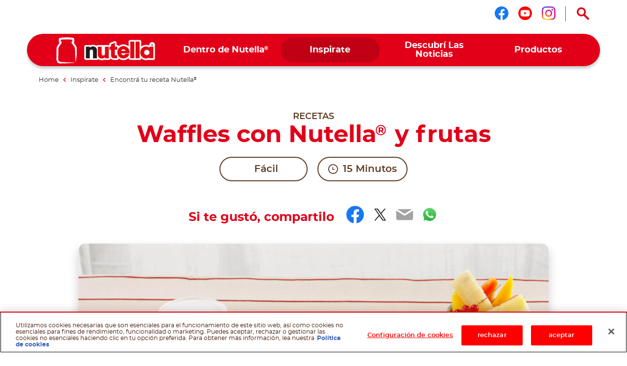

--- FILE ---
content_type: text/html
request_url: https://www.nutella.com/ar/es/inspirate/recetas/waffles-con-nutella-y-frutas
body_size: 10321
content:
<!DOCTYPE html>
<html lang="es-AR" dir="ltr" prefix="og: https://ogp.me/ns#">
  <head>
    <meta charset="utf-8" />
<meta name="description" content="Los waffles tienen orígenes que se remontan hasta Grecia antigua. ¡Deja que la historia te inspire con esta receta de waffles con Nutella®!" />
<link rel="canonical" href="https://www.nutella.com/ar/es/inspirate/recetas/waffles-con-nutella-y-frutas" />
<meta property="og:type" content="recipe" />
<meta property="og:url" content="https://www.nutella.com/ar/es/inspirate/recetas/waffles-con-nutella-y-frutas" />
<meta property="og:title" content="Waffles con Nutella® y frutas | Recetas | Receta Nutella®" />
<meta property="og:description" content="Los waffles tienen orígenes que se remontan hasta Grecia antigua. ¡Deja que la historia te inspire con esta receta de waffles con Nutella®!" />
<meta property="og:image" content="https://www.nutella.com/ar/sites/nutella20_ar/files/2023-06/38_finale_01_waffles_nutella_frutta_ok_6010.jpg?t=1765879064" />
<meta property="og:image:url" content="http://www.nutella.com/int/brands/nutella20/themes/custom/nutella20_theme/assets/images/logo.png?t=1765879064" />
<meta property="og:image:secure_url" content="https://www.nutella.com/int/brands/nutella20/themes/custom/nutella20_theme/assets/images/logo.png?t=1765879064" />
<meta name="twitter:card" content="summary" />
<meta name="twitter:description" content="Los waffles tienen orígenes que se remontan hasta Grecia antigua. ¡Deja que la historia te inspire con esta receta de waffles con Nutella®!" />
<meta name="twitter:title" content="Waffles con Nutella® y frutas | Recetas | Receta Nutella®" />
<meta name="twitter:url" content="https://www.nutella.com/ar/es/inspirate/recetas/waffles-con-nutella-y-frutas" />
<meta name="twitter:image" content="https://www.nutella.com/ar/sites/nutella20_ar/files/2023-06/38_finale_01_waffles_nutella_frutta_ok_6010.jpg?t=1765879064" />
<meta name="MobileOptimized" content="width" />
<meta name="HandheldFriendly" content="true" />
<meta name="viewport" content="width=device-width, initial-scale=1.0" />
<style>div#sliding-popup, div#sliding-popup .eu-cookie-withdraw-banner, .eu-cookie-withdraw-tab {background: #0779bf} div#sliding-popup.eu-cookie-withdraw-wrapper { background: transparent; } #sliding-popup h1, #sliding-popup h2, #sliding-popup h3, #sliding-popup p, #sliding-popup label, #sliding-popup div, .eu-cookie-compliance-more-button, .eu-cookie-compliance-secondary-button, .eu-cookie-withdraw-tab { color: #ffffff;} .eu-cookie-withdraw-tab { border-color: #ffffff;}</style>
<script type="application/ld+json">{
    "@context": "https://schema.org/",
    "@graph": [
        {
            "@type": "Recipe",
            "name": "Waffles con Nutella® y frutas ",
            "description": "Los waffles tienen orígenes  que se remontan hasta Grecia antigua. ¡Deja que la historia te inspire con esta receta de waffles con Nutella®!",
            "datePublished": "2023-06-15",
            "image": "https://www.nutella.com/ar/sites/nutella20_ar/files/2023-06/38_finale_01_waffles_nutella_frutta_ok_6010.jpg?t=1765879064",
            "recipeCategory": "waffles",
            "recipeInstructions": [
                {
                    "@type": "HowToStep",
                    "name": "STEP 1",
                    "text": "Separate the egg yolks from the egg whites. Beat the egg whites until stiff and melt the butter in a pan before allowing it to cool. Beat the egg yolks and sugar in a large bowl. When there are no more lumps left in the mixture, add the melted butter and mix carefully. Then add the egg whites and mix with a circular movement from the bottom upwards. Finally, add the flour, vanillin and a pinch of salt and mix all the ingredients together.\n",
                    "url": "https://www.nutella.com/ar/es/inspirate/recetas/waffles-con-nutella-y-frutas#paragraph-232",
                    "image": "https://www.nutella.com/ar/sites/nutella20_ar/files/recipe-images/Waffles_con_Nutella_e_Frutta___Step_1.jpg?t=1765879064"
                },
                {
                    "@type": "HowToStep",
                    "name": "STEP 2",
                    "text": "Heat the waffle maker and add a knob of butter to the top and the bottom part. Take a ladleful of the batter and pour into the centre of the waffle maker. Cook for approx. 5 minutes until the waffle is golden.\n\nGarnish each waffle with 15 g of Nutella® and decorate with fruit and mint leaves as you prefer. Serve immediately.\n",
                    "url": "https://www.nutella.com/ar/es/inspirate/recetas/waffles-con-nutella-y-frutas#paragraph-233",
                    "image": "https://www.nutella.com/ar/sites/nutella20_ar/files/recipe-images/Waffles_con_Nutella_e_Frutta___Step_2.jpg?t=1765879064"
                }
            ],
            "prepTime": "PT15M",
            "totalTime": "PT15M",
            "recipeIngredient": [
                "2 eggs",
                "45 g sugar",
                "70 g plain flour",
                "40 g butter",
                "1/2 sachet of vanillin",
                "a pinch of salt",
                "60 g Nutella® (15 g/portion)"
            ]
        },
        {
            "@type": "WebPage",
            "url": "https://www.nutella.com/ar/es/inspirate/recetas/waffles-con-nutella-y-frutas",
            "name": "Waffles con Nutella® y frutas | Recetas | Receta Nutella®",
            "description": "Los waffles tienen orígenes  que se remontan hasta Grecia antigua. ¡Deja que la historia te inspire con esta receta de waffles con Nutella®!"
        },
        {
            "@type": "BreadcrumbList",
            "itemListElement": [
                {
                    "@type": "ListItem",
                    "position": 1,
                    "name": "Nutella® Argentina | Official Website",
                    "item": "https://www.nutella.com/ar/es/"
                },
                {
                    "@type": "ListItem",
                    "position": 2,
                    "name": "Inspirate",
                    "item": "https://www.nutella.com/ar/es/inspirate"
                },
                {
                    "@type": "ListItem",
                    "position": 3,
                    "name": "Encontrá tu receta Nutella®",
                    "item": "https://www.nutella.com/ar/es/inspirate/recetas"
                },
                {
                    "@type": "ListItem",
                    "position": 4,
                    "name": "Waffles con Nutella® y frutas ",
                    "item": "https://www.nutella.com/ar/es/inspirate/recetas/waffles-con-nutella-y-frutas"
                }
            ]
        }
    ]
}</script>
<link rel="preload" href="https://www.nutella.com/ar/sites/nutella20_ar/files/styles/scale_width_475/public/2023-06/38_finale_01_waffles_nutella_frutta_ok_6010.jpg?t=1765879064" as="image" media="(max-width: 767px)" />
<link rel="preload" href="https://www.nutella.com/ar/sites/nutella20_ar/files/styles/scale_width_768/public/2023-06/38_finale_01_waffles_nutella_frutta_ok_6010.jpg?t=1765879064" as="image" media="(min-width: 768px) and (max-width: 1023px)" />
<link rel="preload" href="https://www.nutella.com/ar/sites/nutella20_ar/files/styles/scale_width_970/public/2023-06/38_finale_01_waffles_nutella_frutta_ok_6010.jpg?t=1765879064" as="image" media="(max-width: 768px) or (min-width: 1024px)" />
<link rel="preload" href="https://www.nutella.com/ar/sites/nutella20_ar/files/styles/scale_width_1440/public/2023-06/38_finale_01_waffles_nutella_frutta_ok_6010.jpg?t=1765879064" as="image" media="(min-width: 768px) and (max-width: 1023px)" />
<link rel="preload" href="https://www.nutella.com/ar/sites/nutella20_ar/files/styles/scale_width_1920/public/2023-06/38_finale_01_waffles_nutella_frutta_ok_6010.jpg?t=1765879064" as="image" media="(min-width: 1024px)" />
<link rel="alternate" hreflang="es-ar" href="https://www.nutella.com/ar/es/inspirate/recetas/waffles-con-nutella-y-frutas" />
<script src="/ar/sites/nutella20_ar/files/google_tag/primary/google_tag.script.js?t=1765879064" defer></script>
<script>window.a2a_config=window.a2a_config||{};a2a_config.callbacks=[];a2a_config.overlays=[];a2a_config.templates={};</script>

    <title>Waffles con Nutella® y frutas | Recetas | Receta Nutella®</title>

      <link rel="apple-touch-icon" sizes="180x180" href="/ar/brands/nutella20/themes/custom/nutella20_theme/assets/images/favicon/apple-touch-icon.png?t=1765879064">
      <link rel="icon" type="image/png" sizes="32x32" href="/ar/brands/nutella20/themes/custom/nutella20_theme/assets/images/favicon/favicon-32x32.png?t=1765879064">
      <link rel="icon" type="image/png" sizes="16x16" href="/ar/brands/nutella20/themes/custom/nutella20_theme/assets/images/favicon/favicon-16x16.png?t=1765879064">
      <link rel="manifest" href="/ar/brands/nutella20/themes/custom/nutella20_theme/assets/images/favicon/site.webmanifest">
      <link rel="mask-icon" href="/ar/brands/nutella20/themes/custom/nutella20_theme/assets/images/favicon/safari-pinned-tab.svg?t=1765879064" color="#5bbad5">
      <link rel="shortcut icon" href="/ar/brands/nutella20/themes/custom/nutella20_theme/assets/images/favicon/favicon.ico">
      <meta name="msapplication-TileColor" content="#ffffff">
      <meta name="msapplication-config" content="/ar/brands/nutella20/themes/custom/nutella20_theme/assets/images/favicon/browserconfig.xml">
      <meta name="theme-color" content="#e20019">

      <link rel="dns-prefetch" href="https://vod.ferrero.com/" >
      <link rel="dns-prefetch" href="https://connect.facebook.net" >
      <link rel="dns-prefetch" href="https://www.google-analytics.com" >
      <link rel="dns-prefetch" href="https://www.googletagmanager.com" >




            <link rel="stylesheet" media="all" href="/ar/sites/nutella20_ar/files/css/css_ilsn88CLGMpi3mV0MYd4Pt_wyxnShRHnDviIuUx0YOo.css?t=1765879064" />

      
  </head>
  <body class="path-node page-node-type-recipe site-ar">

    <a href="#main-content" class="visually-hidden focusable skip-link">
      Skip to main content
    </a>
    <noscript><iframe src="https://www.googletagmanager.com/ns.html?id=GTM-WRNN87Z" height="0" width="0" style="display:none;visibility:hidden"></iframe></noscript>
    <div id="body">
      <div id="scroller">  <div class="dialog-off-canvas-main-canvas" data-off-canvas-main-canvas>
    <div  class="nutella-page">

    <header id="nutella-header">

        <div class="container">

            <div class="main-menu has-search">
                    <div class="region region-header-top">
        <div id="block-headersociallinksblock" class="block block-social-links-config block-header-social-links-block">
    
    
            <div class="item-list"><div class="h3">Seguinos en</div><ul class="socials"><li><a href="https://www.facebook.com/nutellaargentina" class="facebook social-icon iconHover" target="_blank" rel="noreferrer" title="Seguinos en facebook"><sapn class="sr-only">Seguinos en facebook</sapn></a></li><li><a href="https://www.youtube.com/channel/UC6HV5JQxx7A5evLrNkiDUig/featured" class="youtube social-icon iconHover" target="_blank" rel="noreferrer" title="Seguinos en youtube"><sapn class="sr-only">Seguinos en youtube</sapn></a></li><li><a href="https://www.instagram.com/nutellaar/" class="instagram social-icon iconHover" target="_blank" rel="noreferrer" title="Seguinos en instagram"><sapn class="sr-only">Seguinos en instagram</sapn></a></li></ul></div>
    </div>
<div class="search-toggle-d">
  <button aria-controls="nutella-search-overlay" aria-expanded="false" id="search_toggler_desktop" aria-label="Open Search" class="toggleSearch icon-search iconHover"></button>
</div>

    </div>

                
<div class="m-group">

    <button aria-label="Toggle Search" aria-expanded="false" class="toggleSearch mobile-toggle-search icon-search iconHover"></button>

  <button aria-expanded="false" class="navToggle">
    <span></span>
    <i class="sr-only sr-open-text">Open Menu</i>
    <i class="sr-only sr-close-text">Close Menu</i>
  </button>

            <div id="block-nutella20-theme-branding" class="block block-system block-system-branding-block">
    
    
          <a href="/ar/es/" title="Nutella® Argentina | Official Website" rel="home" class="logo">
      <img src="/ar/brands/nutella20/themes/custom/nutella20_theme/assets/images/logo.png?t=1765879064" alt="Logo Nutella" width="202" height="54"/>
    </a>
  </div>
<nav  id="block-nutella20-theme-main-menu" class="block block-menu navigation menu--main">
            
    
    <ul data-block="nutella20_theme_main_menu" class="menu" role="menubar" aria-label="Main navigation">
            
                                                
            
            <li class="menu-item has-c expanded default" role="none">
                  <a href="/ar/es/dentro-de-nutella" role="menuitem">                
                <span class="m-item" >
                    <span class="hoverText" data-hover-text="Dentro de Nutella<sup>®</sup>">
                        <span>Dentro de Nutella<sup>®</sup></span>
                    </span>
                </span>
                <span class="icn"></span>
            </a>
                                  <button class="aria-button" role="button" aria-label="More Dentro de Nutella® pages" aria-haspopup="true" aria-expanded="false" aria-controls="menu-link-content57e3f672-5c30-41cd-bf71-06f7046651f2"></button>
                    <div id="menu-link-content57e3f672-5c30-41cd-bf71-06f7046651f2" aria-hidden="true" role="region" aria-label="Submenu" data-length="6" class="subnav ">
                            
        <ul class="menu" role="menu">
                
                                                
            
            <li class="menu-item default" role="none">
                  <a href="/ar/es/dentro-de-nutella/sostenibilidad" role="menuitem">                <span class="image lazyload" data-bg="/ar/sites/nutella20_ar/files/styles/scale_width_375/public/2020-05/nutella-landscape-sky.jpg?t=1765879064"><img width="1" height="1" class="tmpstaticimg" src="[data-uri]" data-src="/ar/sites/nutella20_ar/files/styles/scale_width_375/public/2020-05/nutella-landscape-sky.jpg?t=1765879064" alt="placeholder"></span>
                <span class="m-item" >
                    <span class="hoverText" data-hover-text="Nuestros compromisos con la sostenibilidad">
                        <span>Nuestros compromisos con la sostenibilidad</span>
                    </span>
                </span>
                
            </a>
                            </li>
        
                                                
            
            <li class="menu-item default" role="none">
                  <a href="/ar/es/dentro-de-nutella/calidad-e-ingredientes" role="menuitem">                <span class="image lazyload" data-bg="/ar/sites/nutella20_ar/files/styles/scale_width_375/public/2020-05/nutella-inside-jar-open.jpg?t=1765879064"><img width="1" height="1" class="tmpstaticimg" src="[data-uri]" data-src="/ar/sites/nutella20_ar/files/styles/scale_width_375/public/2020-05/nutella-inside-jar-open.jpg?t=1765879064" alt="placeholder"></span>
                <span class="m-item" >
                    <span class="hoverText" data-hover-text="Nuestra calidad e ingredientes">
                        <span>Nuestra calidad e ingredientes</span>
                    </span>
                </span>
                
            </a>
                            </li>
        
                                                
            
            <li class="menu-item default" role="none">
                  <a href="/ar/es/dentro-de-nutella/recicla-el-frasco" role="menuitem">                <span class="image lazyload" data-bg="/ar/sites/nutella20_ar/files/styles/scale_width_375/public/2020-05/nutella-recycling-jar-lid.jpg?t=1765879064"><img width="1" height="1" class="tmpstaticimg" src="[data-uri]" data-src="/ar/sites/nutella20_ar/files/styles/scale_width_375/public/2020-05/nutella-recycling-jar-lid.jpg?t=1765879064" alt="placeholder"></span>
                <span class="m-item" >
                    <span class="hoverText" data-hover-text="Reciclaje del frasco">
                        <span>Reciclaje del frasco</span>
                    </span>
                </span>
                
            </a>
                            </li>
        
                                                
            
            <li class="menu-item default" role="none">
                  <a href="/ar/es/dentro-de-nutella/nueva-imagen" role="menuitem">                <span class="image lazyload" data-bg="/ar/sites/nutella20_ar/files/styles/scale_width_375/public/2020-05/nutella-new-jar.jpg?t=1765879064"><img width="1" height="1" class="tmpstaticimg" src="[data-uri]" data-src="/ar/sites/nutella20_ar/files/styles/scale_width_375/public/2020-05/nutella-new-jar.jpg?t=1765879064" alt="placeholder"></span>
                <span class="m-item" >
                    <span class="hoverText" data-hover-text="Nueva Imagen">
                        <span>Nueva Imagen</span>
                    </span>
                </span>
                
            </a>
                            </li>
        
                                                
            
            <li class="menu-item default" role="none">
                  <a href="/ar/es/dentro-de-nutella/nuestra-historia" role="menuitem">                <span class="image lazyload" data-bg="/ar/sites/nutella20_ar/files/styles/scale_width_375/public/2020-07/nutella-pasticceria-old.jpg?t=1765879064"><img width="1" height="1" class="tmpstaticimg" src="[data-uri]" data-src="/ar/sites/nutella20_ar/files/styles/scale_width_375/public/2020-07/nutella-pasticceria-old.jpg?t=1765879064" alt="placeholder"></span>
                <span class="m-item" >
                    <span class="hoverText" data-hover-text="Nuestra Herencia">
                        <span>Nuestra Herencia</span>
                    </span>
                </span>
                
            </a>
                            </li>
        
                                                
            
            <li class="menu-item default" role="none">
                  <a href="/ar/es/faq" role="menuitem">                <span class="image lazyload" data-bg="/ar/sites/nutella20_ar/files/styles/scale_width_375/public/2020-05/nutella-answers-questions-Jar.png?t=1765879064"><img width="1" height="1" class="tmpstaticimg" src="[data-uri]" data-src="/ar/sites/nutella20_ar/files/styles/scale_width_375/public/2020-05/nutella-answers-questions-Jar.png?t=1765879064" alt="placeholder"></span>
                <span class="m-item" >
                    <span class="hoverText" data-hover-text="FAQ">
                        <span>FAQ</span>
                    </span>
                </span>
                
            </a>
                            </li>
            </ul>
        
                    </div>
                            </li>
        
                                                
            
            <li class="menu-item has-c expanded in-active-trail default" role="none">
                  <a href="/ar/es/inspirate" role="menuitem">                
                <span class="m-item" >
                    <span class="hoverText" data-hover-text="Inspirate">
                        <span>Inspirate</span>
                    </span>
                </span>
                <span class="icn"></span>
            </a>
                                  <button class="aria-button" role="button" aria-label="More Inspirate pages" aria-haspopup="true" aria-expanded="false" aria-controls="menu-link-contentf9674708-3323-407d-8a43-75ba1a0079fc"></button>
                    <div id="menu-link-contentf9674708-3323-407d-8a43-75ba1a0079fc" aria-hidden="true" role="region" aria-label="Submenu" data-length="2" class="subnav ">
                            
        <ul class="menu" role="menu">
                
                                                
            
            <li class="menu-item in-active-trail default" role="none">
                  <a href="/ar/es/inspirate/recetas" role="menuitem">                <span class="image lazyload" data-bg="/ar/sites/nutella20_ar/files/styles/scale_width_375/public/2020-07/find-your-nutella-recipe-jar-pancakes_0.jpg?t=1765879064"><img width="1" height="1" class="tmpstaticimg" src="[data-uri]" data-src="/ar/sites/nutella20_ar/files/styles/scale_width_375/public/2020-07/find-your-nutella-recipe-jar-pancakes_0.jpg?t=1765879064" alt="placeholder"></span>
                <span class="m-item" >
                    <span class="hoverText" data-hover-text="Encontrá tu receta Nutella<sup>®</sup>">
                        <span>Encontrá tu receta Nutella<sup>®</sup></span>
                    </span>
                </span>
                
            </a>
                            </li>
        
                                                
            
            <li class="menu-item default" role="none">
                  <a href="/ar/es/inspirate/recicla" role="menuitem">                <span class="image lazyload" data-bg="/ar/sites/nutella20_ar/files/styles/scale_width_375/public/2020-05/upcycle-nutella-jar-plant.jpg?t=1765879064"><img width="1" height="1" class="tmpstaticimg" src="[data-uri]" data-src="/ar/sites/nutella20_ar/files/styles/scale_width_375/public/2020-05/upcycle-nutella-jar-plant.jpg?t=1765879064" alt="placeholder"></span>
                <span class="m-item" >
                    <span class="hoverText" data-hover-text="Reciclá tu frasco de Nutella<sup>®</sup>">
                        <span>Reciclá tu frasco de Nutella<sup>®</sup></span>
                    </span>
                </span>
                
            </a>
                            </li>
            </ul>
        
                    </div>
                            </li>
        
                                                
            
            <li class="menu-item has-c expanded default" role="none">
                  <a href="/ar/es/descubri-las-noticias" role="menuitem">                
                <span class="m-item" >
                    <span class="hoverText" data-hover-text="Descubrí Las Noticias">
                        <span>Descubrí Las Noticias</span>
                    </span>
                </span>
                <span class="icn"></span>
            </a>
                                  <button class="aria-button" role="button" aria-label="More Descubrí Las Noticias pages" aria-haspopup="true" aria-expanded="false" aria-controls="menu-link-content89c861f5-a9f0-406d-a4a3-6a2418732f6d"></button>
                    <div id="menu-link-content89c861f5-a9f0-406d-a4a3-6a2418732f6d" aria-hidden="true" role="region" aria-label="Submenu" data-length="3" class="subnav ">
                            
        <ul class="menu" role="menu">
                
                                                
            
            <li class="menu-item default" role="none">
                  <a href="https://www.nutella.com/ar/es/xp/nutella-navidad/" role="menuitem">                
                <span class="m-item" >
                    <span class="hoverText" data-hover-text="Tu Navidad combina con Nutella<sup>®</sup>">
                        <span>Tu Navidad combina con Nutella<sup>®</sup></span>
                    </span>
                </span>
                
            </a>
                            </li>
        
                                                
            
            <li class="menu-item default" role="none">
                  <a href="/ar/es/descubri-las-noticias/viaja-con-nutella" role="menuitem">                <span class="image lazyload" data-bg="/ar/sites/nutella20_ar/files/styles/scale_width_375/public/2020-05/holiday-without-nutella-trolley-jar.jpg?t=1765879064"><img width="1" height="1" class="tmpstaticimg" src="[data-uri]" data-src="/ar/sites/nutella20_ar/files/styles/scale_width_375/public/2020-05/holiday-without-nutella-trolley-jar.jpg?t=1765879064" alt="placeholder"></span>
                <span class="m-item" >
                    <span class="hoverText" data-hover-text="Viajá con Nutella<sup>®</sup>">
                        <span>Viajá con Nutella<sup>®</sup></span>
                    </span>
                </span>
                
            </a>
                            </li>
        
                                                
            
            <li class="menu-item default" role="none">
                  <a href="/ar/es/descubri-las-noticias/nutella-cafe" role="menuitem">                <span class="image lazyload" data-bg="/ar/sites/nutella20_ar/files/styles/scale_width_375/public/2020-05/nutella-cafe-a-new-place-counter.jpg?t=1765879064"><img width="1" height="1" class="tmpstaticimg" src="[data-uri]" data-src="/ar/sites/nutella20_ar/files/styles/scale_width_375/public/2020-05/nutella-cafe-a-new-place-counter.jpg?t=1765879064" alt="placeholder"></span>
                <span class="m-item" >
                    <span class="hoverText" data-hover-text="Nutella Café">
                        <span>Nutella Café</span>
                    </span>
                </span>
                
            </a>
                            </li>
            </ul>
        
                    </div>
                            </li>
        
                                                
            
            <li class="menu-item has-c expanded has-image-menu" role="none">
                  <a href="/ar/es/productos" role="menuitem">                
                <span class="m-item" >
                    <span class="hoverText" data-hover-text="Productos">
                        <span>Productos</span>
                    </span>
                </span>
                <span class="icn"></span>
            </a>
                                  <button class="aria-button" role="button" aria-label="More Productos pages" aria-haspopup="true" aria-expanded="false" aria-controls="menu-link-content5accf165-70e4-4cfc-b7bb-8efe24a37251"></button>
                    <div id="menu-link-content5accf165-70e4-4cfc-b7bb-8efe24a37251" aria-hidden="true" role="region" aria-label="Submenu" data-length="1" class="subnav image-menu">
                            
        <ul class="menu" role="menu">
                
                                                
            
            <li class="menu-item has-image-menu" role="none">
                  <a href="/ar/es/productos/nutella" role="menuitem">                <span class="image lazyload" data-bg="/ar/sites/nutella20_ar/files/styles/scale_width_375/public/2020-06/Nutella_Jar_Glass_ProductsMenu.png?t=1765879064"><img width="1" height="1" class="tmpstaticimg" src="[data-uri]" data-src="/ar/sites/nutella20_ar/files/styles/scale_width_375/public/2020-06/Nutella_Jar_Glass_ProductsMenu.png?t=1765879064" alt="placeholder"></span>
                <span class="m-item" >
                    <span class="hoverText" data-hover-text="Nutella<sup>®</sup>">
                        <span>Nutella<sup>®</sup></span>
                    </span>
                </span>
                
            </a>
                            </li>
            </ul>
        
                    </div>
                            </li>
            </ul>
        



    </nav>

    
</div>

<svg class="shape-overlays" viewBox="0 0 100 100" preserveAspectRatio="none">
    <path d="" class="shape-overlays__path"></path>
    <path d="" class="shape-overlays__path"></path>
    <path d="" class="shape-overlays__path"></path>
    <path d="" class="shape-overlays__path"></path>
</svg>


            </div>

        </div>

    </header>
      <div class="region region-search">
    
<div id="nutella-search-overlay" class="search-overlay" tabindex="-1" role="dialog" data-open-text="Open Search" data-close-text="Close Search">

    <div class="container">

        <div class="search-inner">

            <div class="search-top">
                <div class="block-title">Search</div>

                <div class="form">
                    <span type="button" aria-label="Search" class="btn-search icon-search"></span>
                    <label class="sr-only" for="searchQuery">Search</label>
                    <input autocomplete="off" type="text" id="searchQuery" name="q">
                    <button aria-label="Clear" type="button" class="btn-clear icon-close-r"></button>
                </div>
            </div>

            <div class="search-content" id="search_contents" aria-atomic="true" aria-live="polite" aria-relevant="additions removals" data-empty-text="No Results found for the search"></div>
        </div>

        <button type="button" aria-label="Close Search" class="toggleSearch close icon-close-r iconHover"></button>

    </div>

</div>

  </div>


      <div class="region region-breadcrumb">
      <div class="breadcrumb size-4">
    <div class="container">
      <nav role="navigation">
          <ol>
                                <li class="">
                                                <a href="/ar/es/">
                              <span>Home</span>
                          </a>
                                                    <i class="icon-nav-sx"></i>
                                                                  </li>
                                <li class="">
                                                <a href="/ar/es/inspirate">
                              <span>Inspirate</span>
                          </a>
                                                    <i class="icon-nav-sx"></i>
                                                                  </li>
                                <li class="">
                                                <a href="/ar/es/inspirate/recetas">
                              <span>Encontrá tu receta Nutella<sup>®</sup></span>
                          </a>
                                                                  </li>
                                <li class="last">
                                                Waffles con Nutella<sup>®</sup> y frutas 
                                        </li>
                        </ol>
      </nav>
    </div>
  </div>


  </div>


    <div class="region-content" id="main-content" role="main">
      

    <div data-drupal-messages-fallback class="hidden"></div>
<div id="block-nutella20-theme-content" class="block block-system block-system-main-block">
    
    
            

<div class="bg-nutella-pdf">
  <img src="/ar/brands/nutella20/themes/custom/nutella20_theme/assets/images/print/nutella-print.png?t=1765879064" alt="Background pdf" loading="lazy" class="blur-up ls-is-cached lazyloaded" height="1160" width="820">
</div>
<div id="pageHeader"></div>
<article data-node-lang="es" data-content-lang="es" class="node-recipe type-recipe fav-item recipe-full" data-fav-id="49" data-url="/ar/es/inspirate/recetas/waffles-con-nutella-y-frutas">

  
  

      <img width="1" height="1" src="/ar/sites/nutella20_ar/files/2023-06/38_finale_01_waffles_nutella_frutta_ok_6010.jpg?t=1765879064" class="tmpstaticimg hidden" alt="Waffles con Nutella® y frutas " />
  
  <div class="recipe-full-top">
    <div class="container">

      <div class="row">

        <div class="col-md-10 offset-md-1">

          <div class="top-content">

            <div class="block-caption">Recetas</div>

            <h1 data-content-langcode="es" data-node-langcode="es" data-langcode="es" class="title">
                        Waffles con Nutella<sup>®</sup> y frutas 
            </h1>


            

            
<div  class="recipes-info-group">
      <div data-content-langcode="es" data-node-langcode="es" data-langcode="es" data-level="1" class="field field-difficulty">
            <span class="icn"><i></i><i></i><i></i></span>
        <span>Fácil</span>
    </div>


  <div class="field field-preparation-time">
    <span class="icn icon-clock"></span>
    15 Minutos
  </div>

  </div>

            

            
            <div  class="recipe-social-block">
    <div class="container">
        <div class="row">
            <div class="col-md-10 offset-md-1">
                <div class="share">

                    <span class="share-lbl">Si te gustó, compartilo</span>

                    <span class="a2a_kit a2a_kit_size_32 addtoany_list" data-a2a-url="https://www.nutella.com/ar/es/inspirate/recetas/waffles-con-nutella-y-frutas" data-a2a-title="Waffles con Nutella® y frutas "><a class="a2a_button_facebook"></a><a class="a2a_button_twitter"></a><a class="a2a_button_email"></a><a class="a2a_button_whatsapp"></a></span>
                </div>

                <div class="sr-only">
                    
            <div data-content-langcode="es" data-node-langcode="es" data-langcode="es" class="field field-nutella-social-title">A recipe like this means more excitement.</div>
      
                    <div data-content-langcode="es" data-node-langcode="es" data-langcode="es" class="field-nutella-social-description">
                        <p>Share the recipe with the hashtag #nutellarecipe</p>
<p>Waffles are sweet treats from America, also known by their French name "Gaufre", which means honeycomb. That's where their recognisable shape comes from. They have ancient origins dating back as far as Ancient Greece, where they were made using cast iron plates. Let history inspire you when you're busy making Waffles with Nutella<sup>®</sup> and Fruit!</p>

            </div>


                </div>
            </div>
        </div>
    </div>
</div>


          </div>

        </div>

      </div>

    </div>
  </div>

  <div class="recipe-full-top-wrapper">

    <div class="recipe-full-top">
      <div class="container">

        <div class="row">

          <div class="col-md-10 offset-md-1">

            <div class="top-content">

              
            <div data-content-langcode="es" data-node-langcode="es" data-langcode="es" class="field field-media">    
            <div data-content-langcode="es" data-langcode="es" class="field field-media-image">      <picture>
                                <!--[if IE 9]><video style="display: none;"><![endif]-->
                            <source srcset="/ar/sites/nutella20_ar/files/styles/scale_width_475/public/2023-06/38_finale_01_waffles_nutella_frutta_ok_6010.jpg?t=1765879064 1x, /ar/sites/nutella20_ar/files/styles/scale_width_970/public/2023-06/38_finale_01_waffles_nutella_frutta_ok_6010.jpg?t=1765879064 2x" media="all and (max-width: 767px)" type="image/jpeg" width="475" height="356"/>
                            <source srcset="/ar/sites/nutella20_ar/files/styles/scale_width_970/public/2023-06/38_finale_01_waffles_nutella_frutta_ok_6010.jpg?t=1765879064 1x, /ar/sites/nutella20_ar/files/styles/scale_width_1920/public/2023-06/38_finale_01_waffles_nutella_frutta_ok_6010.jpg?t=1765879064 2x" media="all and (min-width: 768px)" type="image/jpeg" width="970" height="728"/>
                        <!--[if IE 9]></video><![endif]-->
                        
<img style="aspect-ratio:2500 / 1875"  width="2500" height="1875" src="/ar/sites/nutella20_ar/files/styles/scale_width_970/public/2023-06/38_finale_01_waffles_nutella_frutta_ok_6010.jpg?t=1765879064" alt="Waffles with Nutella® and fruit"/>

    </picture>
        <img width="1" height="1" class="tmpstaticimg" alt="placeholder" src="[data-uri]" style="display: none;" data-src="/ar/sites/nutella20_ar/files/styles/scale_width_970/public/2023-06/38_finale_01_waffles_nutella_frutta_ok_6010.jpg?t=1765879064" >
        <img width="1" height="1" class="tmpstaticimg" alt="placeholder" src="[data-uri]" style="display: none;" data-src="/ar/sites/nutella20_ar/files/styles/scale_width_1920/public/2023-06/38_finale_01_waffles_nutella_frutta_ok_6010.jpg?t=1765879064" >
        <img width="1" height="1" class="tmpstaticimg" alt="placeholder" src="[data-uri]" style="display: none;" data-src="/ar/sites/nutella20_ar/files/styles/scale_width_475/public/2023-06/38_finale_01_waffles_nutella_frutta_ok_6010.jpg?t=1765879064" >
        <img width="1" height="1" class="tmpstaticimg" alt="placeholder" src="[data-uri]" style="display: none;" data-src="/ar/sites/nutella20_ar/files/styles/scale_width_970/public/2023-06/38_finale_01_waffles_nutella_frutta_ok_6010.jpg?t=1765879064" >
    
</div>
      

</div>
      

                                            <img data-src="/ar/sites/nutella20_ar/files/2023-06/38_finale_01_waffles_nutella_frutta_ok_6010.jpg?t=1765879064" loading="lazy" class="lazyloaded hidden image-pdf" alt="Waffles with Nutella® and fruit" width="2500" height="1875"/>
              
            </div>

          </div>

        </div>

      </div>
    </div>

    <div class="node__content">
      
    <div id="paragraph-885" class="paragraph paragraph-ingredients-block ingredients-block--default">
        
    <div class="container">
        <div class="row">
            <div class="col-md-10 offset-md-1">

                <div class="ing-title">
                    
<h2 data-content-langcode="es" data-langcode="es" class="field field-title">
                                <span class="line-1">INGREDIENTES </span>
                    <span class="line-2"> PARA 4 PORCIONES</span>
            </h2>

                </div>

                <div class="ingredients-wrap has-nutrition">
                    <div class="col ing-list">
                        
            <div data-content-langcode="es" data-langcode="es" class="field field-ingredients-items">
                            
    <div id="paragraph-672" class="paragraph paragraph-ingredients ingredients--default">
                    
<ul data-content-langcode="es" data-langcode="es" class="field field--name-ingredients field--type-text field--label-hidden">
      <li class="field field--name-ingredients field--type-text field--label-hidden field__item">
      <p>2 huevos</p>

    </li>
      <li class="field field--name-ingredients field--type-text field--label-hidden field__item">
      <p>45g de azúcar</p>

    </li>
      <li class="field field--name-ingredients field--type-text field--label-hidden field__item">
      <p>70g harina</p>

    </li>
      <li class="field field--name-ingredients field--type-text field--label-hidden field__item">
      <p>40g de manteca</p>

    </li>
      <li class="field field--name-ingredients field--type-text field--label-hidden field__item">
      <p>1/2 sobre de vainillina</p>

    </li>
      <li class="field field--name-ingredients field--type-text field--label-hidden field__item">
      <p>Una pizca de sal</p>

    </li>
      <li class="field field--name-ingredients field--type-text field--label-hidden field__item">
      <p>60g de Nutella<sup>®</sup> (15g/porción)</p>

    </li>
  </ul>

            </div>

                    </div>
    
                    </div>
                    
                      
                      
                    <div class="col portion-quote">

                        <div class="text">
                                                                                    <img data-src="/ar/brands/nutella20/themes/custom/nutella20_theme/assets/images/icons/recipe-portion-img.png?t=1765879064" alt="nutella – an ingredient to prepare this delicious recipe" title="nutella – an ingredient to prepare this delicious recipe" loading="lazy" class="blur-up lazyload" width="718" height="654"/>
                            <div class="txt">
                                <p><strong>Para preparar esta deliciosa receta, ¡20g de Nutella<sup>®</sup> por persona es suficiente!</strong></p>

                            </div>
                        </div>
                    </div>
                    
                </div>

                                <div class="pdf-area">
                    <span class="site-anchor" id="download-area"></span>

                                            <div class="field-link">
                                                        <a href="/ar/es/print/pdf/node/49/export.pdf" rel="nofollow" target="_blank" data-action="download" title="Download PDF">Download PDF</a>
                                                    </div>
                    
                </div>
                            </div>
        </div>
    </div>
    </div>

    </div>

  </div>
  <div class="node__content">

    
      
    
              
    <div id="paragraph-1008" class="paragraph paragraph-recipe-steps recipe-steps--default">
            <div class="container">
        <div class="row">
            <div class="col-md-10 offset-md-1">
                <h2 data-content-langcode="es" data-langcode="es" class="field field-title">
                        PROCEDIMIENTO
            </h2>
<ol data-content-langcode="es" data-langcode="es" class="field field-steps">
      <li>
    <div class="has-media-wrapper paragraph paragraph-block paragraph-paragraph|paragraph__dynamic__nutella_block_recipe_steps block--recipe-step" id="paragraph-232">
            
            <div data-content-langcode="es" data-langcode="es" class="field field-media">    
            <div data-content-langcode="es" data-langcode="es" class="field field-media-image">      <picture>
                                <!--[if IE 9]><video style="display: none;"><![endif]-->
                            <source media="all" type="image/jpeg" width="475" height="356" data-srcset="/ar/sites/nutella20_ar/files/styles/scale_width_475/public/recipe-images/Waffles_con_Nutella_e_Frutta___Step_1.jpg?t=1765879064 1x, /ar/sites/nutella20_ar/files/styles/scale_width_970/public/recipe-images/Waffles_con_Nutella_e_Frutta___Step_1.jpg?t=1765879064 2x"/>
                        <!--[if IE 9]></video><![endif]-->
                        
<img style="aspect-ratio:936 / 702"  loading="lazy" width="936" height="702" src="[data-uri]" alt="Waffles with NUTELLA® and fruit - STEP 1" data-src="/ar/sites/nutella20_ar/files/styles/scale_width_475/public/recipe-images/Waffles_con_Nutella_e_Frutta___Step_1.jpg?t=1765879064" class="lazyload blur-up"/>

    </picture>
        <img width="1" height="1" class="tmpstaticimg" alt="placeholder" src="[data-uri]" style="display: none;" data-src="/ar/sites/nutella20_ar/files/styles/scale_width_475/public/recipe-images/Waffles_con_Nutella_e_Frutta___Step_1.jpg?t=1765879064" >
        <img width="1" height="1" class="tmpstaticimg" alt="placeholder" src="[data-uri]" style="display: none;" data-src="/ar/sites/nutella20_ar/files/styles/scale_width_970/public/recipe-images/Waffles_con_Nutella_e_Frutta___Step_1.jpg?t=1765879064" >
    
</div>
      

</div>
      
    <div class="content " recipeInstructions>
        <div data-content-langcode="es" data-langcode="es" class="field-title">
                        STEP 1
            </div>

<div data-content-langcode="es" data-langcode="es" class="field-description">
                        <p>Separar las yemas de las claras de huevo. Batir las claras hasta que estén a punto nieve y derretir la manteca en una sartén antes de dejarla enfriar. Batir las yemas &nbsp;de huevo y el azúcar en un bowl grande. Cuando ya no queden bultos en la mezcla, agregar la manteca derretida y mezclar con cuidado. Luego añadir las claras de huevo y mezclar con un movimiento circular de abajo hacia arriba. Finalmente, agregar la harina, vainillina y una pizca de sal y mezclar todos los ingredientes juntos.</p>

            </div>


    </div>
    </div>
</li>
      <li>
    <div class="has-media-wrapper paragraph paragraph-block paragraph-paragraph|paragraph__dynamic__nutella_block_recipe_steps block--recipe-step" id="paragraph-233">
            
            <div data-content-langcode="es" data-langcode="es" class="field field-media">    
            <div data-content-langcode="es" data-langcode="es" class="field field-media-image">      <picture>
                                <!--[if IE 9]><video style="display: none;"><![endif]-->
                            <source media="all" type="image/jpeg" width="475" height="356" data-srcset="/ar/sites/nutella20_ar/files/styles/scale_width_475/public/recipe-images/Waffles_con_Nutella_e_Frutta___Step_2.jpg?t=1765879064 1x, /ar/sites/nutella20_ar/files/styles/scale_width_970/public/recipe-images/Waffles_con_Nutella_e_Frutta___Step_2.jpg?t=1765879064 2x"/>
                        <!--[if IE 9]></video><![endif]-->
                        
<img style="aspect-ratio:936 / 702"  loading="lazy" width="936" height="702" src="[data-uri]" alt="Waffles with NUTELLA® and fruit - STEP 2" data-src="/ar/sites/nutella20_ar/files/styles/scale_width_475/public/recipe-images/Waffles_con_Nutella_e_Frutta___Step_2.jpg?t=1765879064" class="lazyload blur-up"/>

    </picture>
        <img width="1" height="1" class="tmpstaticimg" alt="placeholder" src="[data-uri]" style="display: none;" data-src="/ar/sites/nutella20_ar/files/styles/scale_width_475/public/recipe-images/Waffles_con_Nutella_e_Frutta___Step_2.jpg?t=1765879064" >
        <img width="1" height="1" class="tmpstaticimg" alt="placeholder" src="[data-uri]" style="display: none;" data-src="/ar/sites/nutella20_ar/files/styles/scale_width_970/public/recipe-images/Waffles_con_Nutella_e_Frutta___Step_2.jpg?t=1765879064" >
    
</div>
      

</div>
      
    <div class="content " recipeInstructions>
        <div data-content-langcode="es" data-langcode="es" class="field-title">
                        STEP 2
            </div>

<div data-content-langcode="es" data-langcode="es" class="field-description">
                        <p>Calentar la waflera y colocar un poco de manteca en ambas partes. Vertir una cuchara de masa en el centro de la waflera. Cocinar por aprox. 5 minutos hasta que el waffle esté dorado.<br><br>
&nbsp;<br><br>
Decorar cada waffle con 15g de Nutella<sup>®</sup> y con fruta! Servirlo de inmediato.</p>

            </div>


    </div>
    </div>
</li>
  </ol>

            </div>
        </div>
    </div>
    </div>

      
    
              
    <div id="paragraph-1520" class="paragraph paragraph-title-text paragraph- title-text--default">
            <div class="container">
        <div class="row">
            <div class="col-md-10 offset-md-1">
                <div data-content-langcode="es" data-langcode="es" class="field-title">
                        Una receta simple con aun mas emoción. Compartí esta receta con el hashtag #recetanutella
            </div>

<div data-content-langcode="es" data-langcode="es" class="field-text">
                        <p>Los Waffles son también conocidos por su nombre francés “Gaufre”, que significa panal de abejas. Sus orígenes se remontan a la Antigua Grecia donde eran cocinados usando placas de hierro fundido. Deja que su historia te inspire mientras cocinas tus Waffles con Nutella<sup>®</sup> y frutas.</p>

            </div>


            </div>
        </div>
    </div>
    </div>

      
        <div class="bdi-static-img-publication hidden" style="display:none"><img src="/ar/sites/nutella20_ar/files/styles/scale_width_375/public/2023-06/38_finale_01_waffles_nutella_frutta_ok_6010.jpg?t=1765879064" style="display:none" width="375" height="281">
<img src="/ar/sites/nutella20_ar/files/styles/scale_width_520/public/2023-06/38_finale_01_waffles_nutella_frutta_ok_6010.jpg?t=1765879064" style="display:none" width="520" height="390">
<img src="/ar/sites/nutella20_ar/files/styles/scale_width_1040/public/2023-06/38_finale_01_waffles_nutella_frutta_ok_6010.jpg?t=1765879064" style="display:none" width="1040" height="780"></div>


    <div class="like-button">
      <button class="likeBtn toggleYep" aria-label="Add to favorite" data-remove-text="Remove from favorite" data-add-text="Add to favorite"></button>
    </div>

  </div>

  <div class="container">
    <div class="row">
        <div class="col-sm-10 offset-sm-1">
            <div class="sustainable-banners nutInview recipe">
                <div class="swiper-container  sustainable-banner-slider">
    <div class="swiper-wrapper">
                    <div class="swiper-slide">

<div class="sustainable-banner">
    <div class="sustainable-banner--image">
        
            <div data-content-langcode="es" data-langcode="es" class="field field-image">  
<img style="aspect-ratio:380 / 380"  loading="lazy" src="[data-uri]" width="380" height="380" alt="certificado por RSPO" data-src="/ar/sites/nutella20_ar/files/styles/card_380x380/public/2021-02/recipe-1_0.png?t=1765879064" class="lazyload blur-up image-style-card-380x380"/>


</div>
      
    </div>
    <div class="sustainable-banner--content">
        <div class="sustainable-banner--title">
            Bueno saber
        </div>
        <div class="sustainable-banner--text">
            <p>Nuestro aceite de palma está 100% certificado por RSPO como sostenible y rastreable y estamos comprometidos con la no deforestación.</p>

        </div>
        
            <div data-content-langcode="es" data-langcode="es" class="field field-link"><a href="/ar/es/dentro-de-nutella/calidad-e-ingredientes/aceite-de-palma" aria-label="Bueno saber Descubre más">Descubre más</a></div>
      
            </div>
</div>
</div>
                    <div class="swiper-slide">

<div class="sustainable-banner">
    <div class="sustainable-banner--image">
        
            <div data-content-langcode="es" data-langcode="es" class="field field-image">  
<img style="aspect-ratio:380 / 380"  loading="lazy" src="[data-uri]" width="380" height="380" alt="Rainforest Alliance Certified" data-src="/ar/sites/nutella20_ar/files/styles/card_380x380/public/2021-02/recipe-2_0.png?t=1765879064" class="lazyload blur-up image-style-card-380x380"/>


</div>
      
    </div>
    <div class="sustainable-banner--content">
        <div class="sustainable-banner--title">
            Bueno saber
        </div>
        <div class="sustainable-banner--text">
            <p>Todo el cacao que compramos proviene de granjas certificadas por Rainforest Alliance.</p>

        </div>
        
            <div data-content-langcode="es" data-langcode="es" class="field field-link"><a href="/ar/es/dentro-de-nutella/sustentabilidad/cacao" aria-label="Bueno saber Descubrí más">Descubrí más</a></div>
      
            </div>
</div>
</div>
                    <div class="swiper-slide">

<div class="sustainable-banner">
    <div class="sustainable-banner--image">
        
            <div data-content-langcode="es" data-langcode="es" class="field field-image">  
<img style="aspect-ratio:380 / 380"  loading="lazy" src="[data-uri]" width="380" height="380" alt="frasco de Nutella®" data-src="/ar/sites/nutella20_ar/files/styles/card_380x380/public/2021-02/product-1_0.png?t=1765879064" class="lazyload blur-up image-style-card-380x380"/>


</div>
      
    </div>
    <div class="sustainable-banner--content">
        <div class="sustainable-banner--title">
            Bueno saber
        </div>
        <div class="sustainable-banner--text">
            <p>Uhm, mientras preparabas esta receta, ¿terminaste tu frasco de Nutella<sup>®</sup>? ¡Podés reciclarlo!</p>

        </div>
        
            <div data-content-langcode="es" data-langcode="es" class="field field-link"><a href="/ar/es/dentro-de-nutella/recicla-el-frasco" aria-label="Bueno saber Descubrí más">Descubrí más</a></div>
      
            </div>
</div>
</div>
            </div>
</div>

            </div>
        </div>
    </div>
</div>

      
<section class="related-mini">

    <div class="top nutInview">

        <div class="container">
            <div class="block-caption">INSPIRATE</div>
            <div class="block-title">Otras recetas</div>
        </div>

    </div>

    <div class="bot nutInview">

        <div class="container">

            <div class="mini-slider-container">
                <div class="related-mini-slider swiper-container">

                    <div class="swiper-wrapper">
                        
<article data-node-lang="es" data-content-lang="es" class="node-teaser node-recipe recipe-teaser-mini node-teaser-mini" data-id="208">
    
    
    <a class="node-link"  rel="bookmark" href="/ar/es/inspirate/recetas/waffles-con-frutillas-y-nutella">
        
            <div data-content-langcode="es" data-node-langcode="es" data-langcode="es" class="field field-media">    
            <div data-content-langcode="es" data-langcode="es" class="field field-media-image">      <picture>
                                <!--[if IE 9]><video style="display: none;"><![endif]-->
                            <source media="all" type="image/jpeg" width="190" height="190" data-srcset="/ar/sites/nutella20_ar/files/styles/card_190x190/public/2020-02/belgian_waffle_berries_nutella.jpg?t=1765879064 1x, /ar/sites/nutella20_ar/files/styles/card_380x380/public/2020-02/belgian_waffle_berries_nutella.jpg?t=1765879064 2x"/>
                        <!--[if IE 9]></video><![endif]-->
                        
<img style="aspect-ratio:1550 / 600"  loading="lazy" width="1550" height="600" src="[data-uri]" alt="Belgian waffle with berries and Nutella®" data-src="/ar/sites/nutella20_ar/files/styles/card_190x190/public/2020-02/belgian_waffle_berries_nutella.jpg?t=1765879064" class="lazyload blur-up"/>

    </picture>
        <img width="1" height="1" class="tmpstaticimg" alt="placeholder" src="[data-uri]" style="display: none;" data-src="/ar/sites/nutella20_ar/files/styles/card_190x190/public/2020-02/belgian_waffle_berries_nutella.jpg?t=1765879064" >
        <img width="1" height="1" class="tmpstaticimg" alt="placeholder" src="[data-uri]" style="display: none;" data-src="/ar/sites/nutella20_ar/files/styles/card_380x380/public/2020-02/belgian_waffle_berries_nutella.jpg?t=1765879064" >
    
</div>
      

</div>
      
        <div data-content-langcode="es" data-node-langcode="es" data-langcode="es" class="field-title">
                        Waffles con frutillas y Nutella<sup>®</sup>
            </div>


    </a>
</article>

                    </div>
                </div>
                <div class="swiper-button swiper-button-prev"></div>
                <div class="swiper-button swiper-button-next"></div>
            </div>

            <div class="field-link">
                <a href="/ar/es/inspirate/recetas">Ver todas las recetas</a>
            </div>

        </div>

    </div>

</section>
    
  

</article>


    </div>



        
<div id="block-addtoanybuttons" class="block-share-global">
    
    
            <div class="content">
            <div class="label">Si te gustó, compartilo</div>
            <span class="a2a_kit a2a_kit_size_32 addtoany_list" data-a2a-url="https://www.nutella.com/ar/es/inspirate/recetas/waffles-con-nutella-y-frutas" data-a2a-title="Waffles con Nutella® y frutas "><a class="a2a_button_facebook"></a><a class="a2a_button_twitter"></a><a class="a2a_button_email"></a><a class="a2a_button_whatsapp"></a></span>
                            <div class="contactusBtn">
                    <a href="https://www.ferrero.com.ar/fc-5109/" target="”_blank&quot;">Contactanos</a>

                </div>
                    </div>
    </div>
<div id="block-newslettersubscription" class="simple block block-block-content block-block-content277c150a-0ddb-4f14-97e4-d726699e35cb">
    
    
            <div>
  
  
  
</div>

    </div>


    </div>

    <footer id="nutella-footer" role="contentinfo">
      <div class="footer-nut-icon lazyload" data-bg="/ar/brands/nutella20/themes/custom/nutella20_theme/assets/images/nutella-jar-draw.png?t=1765879064"></div>

        <div class="container">

                                <div class="region region-footer" id="footer">
        <div  id="block-nutella20-theme-footer" class="menu--footer">

      <ul class="menu" role="none">
      <li class="has-c menu-item">
        <a aria-hidden="true" class="title-link" tabindex="-1" href="#ferrero-sites">Ferrero websites<span aria-hidden="true" class="icn"></span></a>
        <button class="aria-button" role="button" aria-label="Ferrero websites" aria-haspopup="true" aria-expanded="false" aria-controls="ferrero-sites"></button>
        <div class="subnav" id="ferrero-sites">
          
        <ul data-block="nutella20_theme_footer" aria-label="Ferrero websites" class="menu" role="menubar">
                                    
            <li role="none" class="menu-item">
                <a href="https://www.ferrero.com/cono/es" target="_blank" role="menuitem">
                    <span class="hoverText" data-hover-text="Ferrero.com">
                        <span>Ferrero.com</span>
                    </span>

                
            </a>
                            </li>
                                
            <li role="none" class="menu-item">
                <a href="https://www.ferrerocsr.com/index.php?lang=EN" target="_blank" role="menuitem">
                    <span class="hoverText" data-hover-text="Ferrero Sustainability">
                        <span>Ferrero Sustainability</span>
                    </span>

                
            </a>
                            </li>
                                
            <li role="none" class="menu-item">
                <a href="https://www.ferrerocareers.com/int/en/" target="_blank" role="menuitem">
                    <span class="hoverText" data-hover-text="Ferrero Careers">
                        <span>Ferrero Careers</span>
                    </span>

                
            </a>
                            </li>
                                
            <li role="none" class="menu-item">
                <a href="https://www.hazelnutcompany.ferrero.com/index.php?lang=EN" target="_blank" role="menuitem">
                    <span class="hoverText" data-hover-text="Ferrero Hazelnut Company">
                        <span>Ferrero Hazelnut Company</span>
                    </span>

                
            </a>
                            </li>
                                
            <li role="none" class="menu-item">
                <a href="https://www.linkedin.com/company/ferrero/" target="_blank" role="menuitem">
                    <span class="hoverText" data-hover-text="Ferrero Linkedin">
                        <span>Ferrero Linkedin</span>
                    </span>

                
            </a>
                            </li>
                                
            <li role="none" class="menu-item">
                <a href="https://www.tictac.com/ar/es/" target="_blank" role="menuitem">
                    <span class="hoverText" data-hover-text="Tictac.com">
                        <span>Tictac.com</span>
                    </span>

                
            </a>
                            </li>
                                
            <li role="none" class="menu-item">
                <a href="https://www.kinder.com/ar/es/" target="_blank" role="menuitem">
                    <span class="hoverText" data-hover-text="Kinder.com">
                        <span>Kinder.com</span>
                    </span>

                
            </a>
                            </li>
                                
            <li role="none" class="menu-item">
                <a href="https://www.ferrerorocher.com/ar/es/" target="_blank" role="menuitem">
                    <span class="hoverText" data-hover-text="FerreroRocher.com">
                        <span>FerreroRocher.com</span>
                    </span>

                
            </a>
                            </li>
                                
            <li role="none" class="menu-item">
                <a href="https://www.ferrerofoodservice.com/" role="menuitem">
                    <span class="hoverText" data-hover-text="Nutella® Food Service">
                        <span>Nutella® Food Service</span>
                    </span>

                
            </a>
                            </li>
                                
            <li role="none" class="menu-item">
                <a href="https://www.ferrero.com.ar/fc-5109/" role="menuitem">
                    <span class="hoverText" data-hover-text="Servicio al Consumidor">
                        <span>Servicio al Consumidor</span>
                    </span>

                
            </a>
                            </li>
                                
            <li role="none" class="menu-item">
                <a href="/ar/es/" role="menuitem">
                    <span class="hoverText" data-hover-text="*Estamos mejorando nuestro sitio para adecuarlo a la ley 27.642 de Promoción de Alimentación Saludable y sus normas reglamentarias.">
                        <span>*Estamos mejorando nuestro sitio para adecuarlo a la ley 27.642 de Promoción de Alimentación Saludable y sus normas reglamentarias.</span>
                    </span>

                
            </a>
                            </li>
            </ul>
 


        </div>
      </li>

    </ul>
  </div>
<nav  id="block-mainnavigation" class="block block-menu navigation menu--main">
            
    
    <ul data-block="mainnavigation" class="menu" role="menubar" aria-label="Footer navigation">
            
                                                
            
            <li class="menu-item has-c expanded default" role="none">
                  <a href="/ar/es/dentro-de-nutella" role="menuitem">                
                <span class="m-item" >
                    <span class="hoverText" data-hover-text="Dentro de Nutella<sup>®</sup>">
                        <span>Dentro de Nutella<sup>®</sup></span>
                    </span>
                </span>
                <span class="icn"></span>
            </a>
                                  <button class="aria-button" role="button" aria-label="More Dentro de Nutella® pages" aria-haspopup="true" aria-expanded="false" aria-controls="menu-link-content57e3f672-5c30-41cd-bf71-06f7046651f2footer"></button>
                    <div id="menu-link-content57e3f672-5c30-41cd-bf71-06f7046651f2footer" aria-hidden="true" role="region" aria-label="Submenu" data-length="6" class="subnav ">
                            
        <ul class="menu" role="menu">
                
                                                
            
            <li class="menu-item default" role="none">
                  <a href="/ar/es/dentro-de-nutella/sostenibilidad" role="menuitem">                <span class="image lazyload" data-bg="/ar/sites/nutella20_ar/files/styles/scale_width_375/public/2020-05/nutella-landscape-sky.jpg?t=1765879064"><img width="1" height="1" class="tmpstaticimg" src="[data-uri]" data-src="/ar/sites/nutella20_ar/files/styles/scale_width_375/public/2020-05/nutella-landscape-sky.jpg?t=1765879064" alt="placeholder"></span>
                <span class="m-item" >
                    <span class="hoverText" data-hover-text="Nuestros compromisos con la sostenibilidad">
                        <span>Nuestros compromisos con la sostenibilidad</span>
                    </span>
                </span>
                
            </a>
                            </li>
        
                                                
            
            <li class="menu-item default" role="none">
                  <a href="/ar/es/dentro-de-nutella/calidad-e-ingredientes" role="menuitem">                <span class="image lazyload" data-bg="/ar/sites/nutella20_ar/files/styles/scale_width_375/public/2020-05/nutella-inside-jar-open.jpg?t=1765879064"><img width="1" height="1" class="tmpstaticimg" src="[data-uri]" data-src="/ar/sites/nutella20_ar/files/styles/scale_width_375/public/2020-05/nutella-inside-jar-open.jpg?t=1765879064" alt="placeholder"></span>
                <span class="m-item" >
                    <span class="hoverText" data-hover-text="Nuestra calidad e ingredientes">
                        <span>Nuestra calidad e ingredientes</span>
                    </span>
                </span>
                
            </a>
                            </li>
        
                                                
            
            <li class="menu-item default" role="none">
                  <a href="/ar/es/dentro-de-nutella/recicla-el-frasco" role="menuitem">                <span class="image lazyload" data-bg="/ar/sites/nutella20_ar/files/styles/scale_width_375/public/2020-05/nutella-recycling-jar-lid.jpg?t=1765879064"><img width="1" height="1" class="tmpstaticimg" src="[data-uri]" data-src="/ar/sites/nutella20_ar/files/styles/scale_width_375/public/2020-05/nutella-recycling-jar-lid.jpg?t=1765879064" alt="placeholder"></span>
                <span class="m-item" >
                    <span class="hoverText" data-hover-text="Reciclaje del frasco">
                        <span>Reciclaje del frasco</span>
                    </span>
                </span>
                
            </a>
                            </li>
        
                                                
            
            <li class="menu-item default" role="none">
                  <a href="/ar/es/dentro-de-nutella/nueva-imagen" role="menuitem">                <span class="image lazyload" data-bg="/ar/sites/nutella20_ar/files/styles/scale_width_375/public/2020-05/nutella-new-jar.jpg?t=1765879064"><img width="1" height="1" class="tmpstaticimg" src="[data-uri]" data-src="/ar/sites/nutella20_ar/files/styles/scale_width_375/public/2020-05/nutella-new-jar.jpg?t=1765879064" alt="placeholder"></span>
                <span class="m-item" >
                    <span class="hoverText" data-hover-text="Nueva Imagen">
                        <span>Nueva Imagen</span>
                    </span>
                </span>
                
            </a>
                            </li>
        
                                                
            
            <li class="menu-item default" role="none">
                  <a href="/ar/es/dentro-de-nutella/nuestra-historia" role="menuitem">                <span class="image lazyload" data-bg="/ar/sites/nutella20_ar/files/styles/scale_width_375/public/2020-07/nutella-pasticceria-old.jpg?t=1765879064"><img width="1" height="1" class="tmpstaticimg" src="[data-uri]" data-src="/ar/sites/nutella20_ar/files/styles/scale_width_375/public/2020-07/nutella-pasticceria-old.jpg?t=1765879064" alt="placeholder"></span>
                <span class="m-item" >
                    <span class="hoverText" data-hover-text="Nuestra Herencia">
                        <span>Nuestra Herencia</span>
                    </span>
                </span>
                
            </a>
                            </li>
        
                                                
            
            <li class="menu-item default" role="none">
                  <a href="/ar/es/faq" role="menuitem">                <span class="image lazyload" data-bg="/ar/sites/nutella20_ar/files/styles/scale_width_375/public/2020-05/nutella-answers-questions-Jar.png?t=1765879064"><img width="1" height="1" class="tmpstaticimg" src="[data-uri]" data-src="/ar/sites/nutella20_ar/files/styles/scale_width_375/public/2020-05/nutella-answers-questions-Jar.png?t=1765879064" alt="placeholder"></span>
                <span class="m-item" >
                    <span class="hoverText" data-hover-text="FAQ">
                        <span>FAQ</span>
                    </span>
                </span>
                
            </a>
                            </li>
            </ul>
        
                    </div>
                            </li>
        
                                                
            
            <li class="menu-item has-c expanded in-active-trail default" role="none">
                  <a href="/ar/es/inspirate" role="menuitem">                
                <span class="m-item" >
                    <span class="hoverText" data-hover-text="Inspirate">
                        <span>Inspirate</span>
                    </span>
                </span>
                <span class="icn"></span>
            </a>
                                  <button class="aria-button" role="button" aria-label="More Inspirate pages" aria-haspopup="true" aria-expanded="false" aria-controls="menu-link-contentf9674708-3323-407d-8a43-75ba1a0079fcfooter"></button>
                    <div id="menu-link-contentf9674708-3323-407d-8a43-75ba1a0079fcfooter" aria-hidden="true" role="region" aria-label="Submenu" data-length="2" class="subnav ">
                            
        <ul class="menu" role="menu">
                
                                                
            
            <li class="menu-item in-active-trail default" role="none">
                  <a href="/ar/es/inspirate/recetas" role="menuitem">                <span class="image lazyload" data-bg="/ar/sites/nutella20_ar/files/styles/scale_width_375/public/2020-07/find-your-nutella-recipe-jar-pancakes_0.jpg?t=1765879064"><img width="1" height="1" class="tmpstaticimg" src="[data-uri]" data-src="/ar/sites/nutella20_ar/files/styles/scale_width_375/public/2020-07/find-your-nutella-recipe-jar-pancakes_0.jpg?t=1765879064" alt="placeholder"></span>
                <span class="m-item" >
                    <span class="hoverText" data-hover-text="Encontrá tu receta Nutella<sup>®</sup>">
                        <span>Encontrá tu receta Nutella<sup>®</sup></span>
                    </span>
                </span>
                
            </a>
                            </li>
        
                                                
            
            <li class="menu-item default" role="none">
                  <a href="/ar/es/inspirate/recicla" role="menuitem">                <span class="image lazyload" data-bg="/ar/sites/nutella20_ar/files/styles/scale_width_375/public/2020-05/upcycle-nutella-jar-plant.jpg?t=1765879064"><img width="1" height="1" class="tmpstaticimg" src="[data-uri]" data-src="/ar/sites/nutella20_ar/files/styles/scale_width_375/public/2020-05/upcycle-nutella-jar-plant.jpg?t=1765879064" alt="placeholder"></span>
                <span class="m-item" >
                    <span class="hoverText" data-hover-text="Reciclá tu frasco de Nutella<sup>®</sup>">
                        <span>Reciclá tu frasco de Nutella<sup>®</sup></span>
                    </span>
                </span>
                
            </a>
                            </li>
            </ul>
        
                    </div>
                            </li>
        
                                                
            
            <li class="menu-item has-c expanded default" role="none">
                  <a href="/ar/es/descubri-las-noticias" role="menuitem">                
                <span class="m-item" >
                    <span class="hoverText" data-hover-text="Descubrí Las Noticias">
                        <span>Descubrí Las Noticias</span>
                    </span>
                </span>
                <span class="icn"></span>
            </a>
                                  <button class="aria-button" role="button" aria-label="More Descubrí Las Noticias pages" aria-haspopup="true" aria-expanded="false" aria-controls="menu-link-content89c861f5-a9f0-406d-a4a3-6a2418732f6dfooter"></button>
                    <div id="menu-link-content89c861f5-a9f0-406d-a4a3-6a2418732f6dfooter" aria-hidden="true" role="region" aria-label="Submenu" data-length="3" class="subnav ">
                            
        <ul class="menu" role="menu">
                
                                                
            
            <li class="menu-item default" role="none">
                  <a href="https://www.nutella.com/ar/es/xp/nutella-navidad/" role="menuitem">                
                <span class="m-item" >
                    <span class="hoverText" data-hover-text="Tu Navidad combina con Nutella<sup>®</sup>">
                        <span>Tu Navidad combina con Nutella<sup>®</sup></span>
                    </span>
                </span>
                
            </a>
                            </li>
        
                                                
            
            <li class="menu-item default" role="none">
                  <a href="/ar/es/descubri-las-noticias/viaja-con-nutella" role="menuitem">                <span class="image lazyload" data-bg="/ar/sites/nutella20_ar/files/styles/scale_width_375/public/2020-05/holiday-without-nutella-trolley-jar.jpg?t=1765879064"><img width="1" height="1" class="tmpstaticimg" src="[data-uri]" data-src="/ar/sites/nutella20_ar/files/styles/scale_width_375/public/2020-05/holiday-without-nutella-trolley-jar.jpg?t=1765879064" alt="placeholder"></span>
                <span class="m-item" >
                    <span class="hoverText" data-hover-text="Viajá con Nutella<sup>®</sup>">
                        <span>Viajá con Nutella<sup>®</sup></span>
                    </span>
                </span>
                
            </a>
                            </li>
        
                                                
            
            <li class="menu-item default" role="none">
                  <a href="/ar/es/descubri-las-noticias/nutella-cafe" role="menuitem">                <span class="image lazyload" data-bg="/ar/sites/nutella20_ar/files/styles/scale_width_375/public/2020-05/nutella-cafe-a-new-place-counter.jpg?t=1765879064"><img width="1" height="1" class="tmpstaticimg" src="[data-uri]" data-src="/ar/sites/nutella20_ar/files/styles/scale_width_375/public/2020-05/nutella-cafe-a-new-place-counter.jpg?t=1765879064" alt="placeholder"></span>
                <span class="m-item" >
                    <span class="hoverText" data-hover-text="Nutella Café">
                        <span>Nutella Café</span>
                    </span>
                </span>
                
            </a>
                            </li>
            </ul>
        
                    </div>
                            </li>
        
                                                
            
            <li class="menu-item has-c expanded has-image-menu" role="none">
                  <a href="/ar/es/productos" role="menuitem">                
                <span class="m-item" >
                    <span class="hoverText" data-hover-text="Productos">
                        <span>Productos</span>
                    </span>
                </span>
                <span class="icn"></span>
            </a>
                                  <button class="aria-button" role="button" aria-label="More Productos pages" aria-haspopup="true" aria-expanded="false" aria-controls="menu-link-content5accf165-70e4-4cfc-b7bb-8efe24a37251footer"></button>
                    <div id="menu-link-content5accf165-70e4-4cfc-b7bb-8efe24a37251footer" aria-hidden="true" role="region" aria-label="Submenu" data-length="1" class="subnav image-menu">
                            
        <ul class="menu" role="menu">
                
                                                
            
            <li class="menu-item has-image-menu" role="none">
                  <a href="/ar/es/productos/nutella" role="menuitem">                <span class="image lazyload" data-bg="/ar/sites/nutella20_ar/files/styles/scale_width_375/public/2020-06/Nutella_Jar_Glass_ProductsMenu.png?t=1765879064"><img width="1" height="1" class="tmpstaticimg" src="[data-uri]" data-src="/ar/sites/nutella20_ar/files/styles/scale_width_375/public/2020-06/Nutella_Jar_Glass_ProductsMenu.png?t=1765879064" alt="placeholder"></span>
                <span class="m-item" >
                    <span class="hoverText" data-hover-text="Nutella<sup>®</sup>">
                        <span>Nutella<sup>®</sup></span>
                    </span>
                </span>
                
            </a>
                            </li>
            </ul>
        
                    </div>
                            </li>
            </ul>
        



    </nav>

    </div>

            
                              <div class="region region-copywrite">
    <div class="jar-icon lazyload" data-bg="/ar/brands/nutella20/themes/custom/nutella20_theme/assets/images/nutella-jar-draw.png?t=1765879064"></div>
    <div class="block-change-country">
            <div class="contactusBtn">
            <a href="https://www.ferrero.com.ar/fc-5109/" target="”_blank&quot;">Contactanos</a>

        </div>
    
    <a class="toggle" target="_blank" href="/ar/es/nutella-around-the-world"><span>Cambiar el país</span></a>
</div>
<div id="block-headersociallinksblock-2" class="block block-social-links-config block-header-social-links-block">
    
    
            <div class="item-list"><div class="h3">Seguinos en</div><ul class="socials"><li><a href="https://www.facebook.com/nutellaargentina" class="facebook social-icon iconHover" target="_blank" rel="noreferrer" title="Seguinos en facebook"><sapn class="sr-only">Seguinos en facebook</sapn></a></li><li><a href="https://www.youtube.com/channel/UC6HV5JQxx7A5evLrNkiDUig/featured" class="youtube social-icon iconHover" target="_blank" rel="noreferrer" title="Seguinos en youtube"><sapn class="sr-only">Seguinos en youtube</sapn></a></li><li><a href="https://www.instagram.com/nutellaar/" class="instagram social-icon iconHover" target="_blank" rel="noreferrer" title="Seguinos en instagram"><sapn class="sr-only">Seguinos en instagram</sapn></a></li></ul></div>
    </div>
<div id="block-copyright" class="copyright-with-links block block-block-content block-block-content5bd2c471-03e3-4215-a09e-eed01053fdka">
  
  
      <div class="block-content">
      <div>
  
  
  
            <div data-content-langcode="es" data-langcode="es" class="field field-copyright-text">@Ferrero 2025 All rights reserved.</div>
      
      <div data-content-langcode="es" data-langcode="es" class="field field-links">
              <div><a href="/ar/es/cookie-policy">Política de cookies</a></div>
              <div><a href="/ar/es/aspectos-legales">Aspectos legales</a></div>
              <div><a href="/ar/es/requerimientos-tecnicos">Requerimientos técnicos</a></div>
              <div><a href="/ar/es/privacy-policy">Política de privacidad</a></div>
              <div><a href="/ar/es/">*Estamos mejorando nuestro sitio para adecuarlo a la ley 27.642 de Promoción de…</a></div>
          </div>
  
</div>

    </div>
  </div>
<div id="block-badges" class="footer-badges block block-block-content block-block-content1e764a48-0930-432b-a325-efb8faf1d995">
    
    
            <div>
  
  
  
</div>

    </div>

  </div>

            
        </div>

    </footer>
    
</div>


  </div>
</div>
    </div>
    
    <script type="application/json" data-drupal-selector="drupal-settings-json">{"path":{"baseUrl":"\/ar\/","pathPrefix":"es\/","currentPath":"node\/49","currentPathIsAdmin":false,"isFront":false,"currentLanguage":"es"},"pluralDelimiter":"\u0003","suppressDeprecationErrors":true,"0":[{"rel":"alternate","hreflang":"es","href":"https:\/\/cms.prod.nutella20.com\/ar\/es\/inspirate\/recetas\/waffles-con-nutella-y-frutas","title":"https:\/\/cms.prod.nutella20.com\/ar\/es\/inspirate\/recetas\/waffles-con-nutella-y-frutas"}],"1":[{"rel":"alternate","hreflang":"en","href":"https:\/\/cms.prod.nutella20.com\/ar\/en\/get-inspired\/recipes\/waffles-nutella-and-fruit","title":"https:\/\/cms.prod.nutella20.com\/ar\/en\/get-inspired\/recipes\/waffles-nutella-and-fruit"}],"2":[{"rel":"alternate","hreflang":"en","href":"https:\/\/cms.prod.nutella20.com\/ar\/en\/get-inspired\/recipes\/waffles-nutella-and-fruit","title":"https:\/\/cms.prod.nutella20.com\/ar\/en\/get-inspired\/recipes\/waffles-nutella-and-fruit"}],"field_group":{"html_element":{"mode":"default","context":"view","settings":{"classes":"recipes-info-group","id":"","element":"div","show_label":false,"label_element":"h3","attributes":"","effect":"none","speed":"fast"}}},"favCurrentTid":"recipe","elasticUrl":"\/api\/ar\/search\/_search","user":{"uid":0,"permissionsHash":"7195318ee53c1d7a930d9840eaa363c8d461825d07c5a28f4ebfe429406e0d0e"}}</script>
<script src="/ar/sites/nutella20_ar/files/js/js_BnkZG3ULmqvbSyL8DIhaTFOUi1GHOHGSYbNz0LRd09c.js?t=1765879064"></script>
<script src="https://static.addtoany.com/menu/page.js?t=1765879064" async></script>
<script src="/ar/sites/nutella20_ar/files/js/js_GyTIufTcPOMYpIIRXhpxHRCd6OLoAnaiRu5lRXrewYc.js?t=1765879064"></script>

  </body>
</html>
